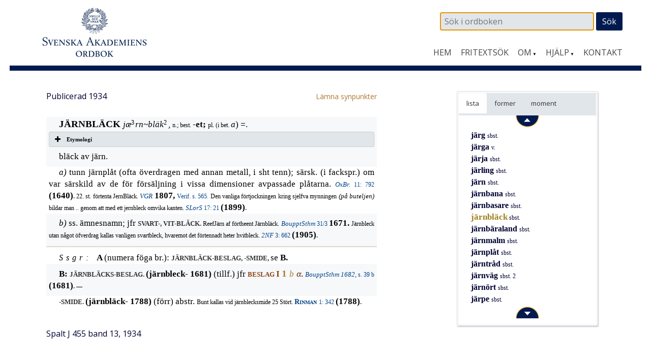

--- FILE ---
content_type: text/html; charset=UTF-8
request_url: https://www.saob.se/artikel/?unik=J_0259-0206.T4vv
body_size: 7950
content:

<!DOCTYPE html>
<!--[if IE 7]>
<html class="ie ie7" lang="sv-SE">
<![endif]-->
<!--[if IE 8]>
<html class="ie ie8" lang="sv-SE">
<![endif]-->
<!--[if !(IE 7) & !(IE 8)]><!-->
<html lang="sv-SE">
<!--<![endif]-->
<head>
<meta charset="UTF-8" />
<meta name="viewport" content="width=device-width, initial-scale=1">
<link rel="profile" href="http://gmpg.org/xfn/11" />
<!-- title =  -->

<title>järnbläck | SAOB</title>
<link rel='dns-prefetch' href='//fonts.googleapis.com' />
<link rel='stylesheet' id='modal-css'  href='https://www.saob.se/source/modal.css' type='text/css' media='all' />
<link rel='stylesheet' id='sbi_styles-css'  href='https://www.saob.se/wp-content/plugins/instagram-feed/css/sbi-styles.min.css?ver=6.6.1' type='text/css' media='all' />
<link rel='stylesheet' id='parent-style-css'  href='https://www.saob.se/wp-content/themes/spacious-pro/style.css?ver=4.9.8' type='text/css' media='all' />
<link rel='stylesheet' id='spacious_style-css'  href='https://www.saob.se/wp-content/themes/ordbok/style.css?ver=4.9.8' type='text/css' media='all' />
<link rel='stylesheet' id='spacious-genericons-css'  href='https://www.saob.se/wp-content/themes/spacious-pro/genericons/genericons.css?ver=3.3.1' type='text/css' media='all' />
<link rel='stylesheet' id='spacious_googlefonts-css'  href='//fonts.googleapis.com/css?family=Open+Sans&#038;ver=4.9.8' type='text/css' media='all' />
<link rel='stylesheet' id='tablepress-default-css'  href='https://www.saob.se/wp-content/plugins/tablepress/css/default.min.css?ver=1.8' type='text/css' media='all' />
<script type='text/javascript' src='https://www.saob.se/wp-includes/js/jquery/jquery.js?ver=1.12.4'></script>
<script type='text/javascript' src='https://www.saob.se/wp-includes/js/jquery/jquery-migrate.min.js?ver=1.4.1'></script>
<script type='text/javascript' src='https://www.saob.se/source/jquery.modal.min.js'></script>
<script type='text/javascript' src='https://www.saob.se/wp-content/themes/spacious-pro/js/spacious-custom.js?ver=4.9.8'></script>
<link rel='https://api.w.org/' href='https://www.saob.se/wp-json/' />
<link rel="EditURI" type="application/rsd+xml" title="RSD" href="https://www.saob.se/xmlrpc.php?rsd" />
<meta name="generator" content="WordPress 4.9.8" />
<link rel="alternate" type="application/json+oembed" href="https://www.saob.se/wp-json/oembed/1.0/embed?url=https%3A%2F%2Fwww.saob.se%2Fartikel%2F" />
<link rel="alternate" type="text/xml+oembed" href="https://www.saob.se/wp-json/oembed/1.0/embed?url=https%3A%2F%2Fwww.saob.se%2Fartikel%2F&#038;format=xml" />
<link rel="shortcut icon" href="https://www.saob.se/wp-content/uploads/2015/09/favicon.ico" type="image/x-icon" />		<style type="text/css"> blockquote { border-left: 3px solid #001a50; }
			.spacious-button, input[type="reset"], input[type="button"], input[type="submit"], button { background-color: #001a50; }
			.previous a:hover, .next a:hover { 	color: #001a50; }
			a { color: #001a50; }
			#site-title a:hover { color: #001a50; }
			.main-navigation ul li.current_page_item a, .main-navigation ul li:hover > a { color: #001a50; }
			.main-navigation ul li ul { border-top: 1px solid #001a50; }
			.main-navigation ul li ul li a:hover, .main-navigation ul li ul li:hover > a, .main-navigation ul li.current-menu-item ul li a:hover { color: #001a50; }
			.site-header .menu-toggle:hover { background: #001a50; }
			.main-small-navigation li:hover { background: #001a50; }
			.main-small-navigation ul > .current_page_item, .main-small-navigation ul > .current-menu-item { background: #001a50; }
			.main-navigation a:hover, .main-navigation ul li.current-menu-item a, .main-navigation ul li.current_page_ancestor a, .main-navigation ul li.current-menu-ancestor a, .main-navigation ul li.current_page_item a, .main-navigation ul li:hover > a  { color: #001a50; }
			.small-menu a:hover, .small-menu ul li.current-menu-item a, .small-menu ul li.current_page_ancestor a, .small-menu ul li.current-menu-ancestor a, .small-menu ul li.current_page_item a, .small-menu ul li:hover > a { color: #001a50; }
			#featured-slider .slider-read-more-button { background-color: #001a50; }
			#controllers a:hover, #controllers a.active { background-color: #001a50; color: #001a50; }
			.breadcrumb a:hover { color: #001a50; }
			.tg-one-half .widget-title a:hover, .tg-one-third .widget-title a:hover, .tg-one-fourth .widget-title a:hover { color: #001a50; }
			.pagination span { background-color: #001a50; }
			.pagination a span:hover { color: #001a50; border-color: #001a50; }
			.widget_testimonial .testimonial-post { border-color: #001a50 #EAEAEA #EAEAEA #EAEAEA; }
			.call-to-action-content-wrapper { border-color: #EAEAEA #EAEAEA #EAEAEA #001a50; }
			.call-to-action-button { background-color: #001a50; }
			#content .comments-area a.comment-permalink:hover { color: #001a50; }
			.comments-area .comment-author-link a:hover { color: #001a50; }
			.comments-area .comment-author-link span { background-color: #001a50; }
			.comment .comment-reply-link:hover { color: #001a50; }
			.nav-previous a:hover, .nav-next a:hover { color: #001a50; }
			#wp-calendar #today { color: #001a50; }
			.widget-title span { border-bottom: 2px solid #001a50; }
			.footer-widgets-area a:hover { color: #001a50 !important; }
			.footer-socket-wrapper .copyright a:hover { color: #001a50; }
			a#back-top:before { background-color: #001a50; }
			.read-more, .more-link { color: #001a50; }
			.post .entry-title a:hover, .page .entry-title a:hover { color: #001a50; }
			.entry-meta .read-more-link { background-color: #001a50; }
			.entry-meta a:hover, .type-page .entry-meta a:hover { color: #001a50; }
			.single #content .tags a:hover { color: #001a50; }
			.widget_testimonial .testimonial-icon:before { color: #001a50; }
			a#scroll-up { background-color: #001a50; }
			#search-form span { background-color: #001a50; }
			.widget_featured_posts .tg-one-half .entry-title a:hover { color: #001a50; }
			.woocommerce a.button, .woocommerce button.button, .woocommerce input.button, .woocommerce #respond input#submit, .woocommerce #content input.button, .woocommerce-page a.button, .woocommerce-page button.button, .woocommerce-page input.button, .woocommerce-page #respond input#submit, .woocommerce-page #content input.button { background-color: #001a50; }
			.woocommerce a.button:hover,.woocommerce button.button:hover,.woocommerce input.button:hover,.woocommerce #respond input#submit:hover,.woocommerce #content input.button:hover,.woocommerce-page a.button:hover,.woocommerce-page button.button:hover,.woocommerce-page input.button:hover,.woocommerce-page #respond input#submit:hover,.woocommerce-page #content input.button:hover { background-color: #001a50; }
			#content .wp-pagenavi .current, #content .wp-pagenavi a:hover { background-color: #001a50; } #site-title a { font-family: "Open Sans"; } #site-description { font-family: "Open Sans"; } .main-navigation li, .small-menu li { font-family: "Open Sans"; } h1, h2, h3, h4, h5, h6 { font-family: "Open Sans"; } body, button, input, select, textarea, p, .entry-meta, .read-more, .more-link, .widget_testimonial .testimonial-author, #featured-slider .slider-read-more-button { font-family: "Open Sans"; } .main-navigation ul li ul li a, .main-navigation ul li ul li a, .main-navigation ul li.current-menu-item ul li a, .main-navigation ul li ul li.current-menu-item a, .main-navigation ul li.current_page_ancestor ul li a, .main-navigation ul li.current-menu-ancestor ul li a, .main-navigation ul li.current_page_item ul li a { font-size: 14px; } #header-meta { background-color: #ffffff; } .entry-meta a, .type-page .entry-meta a { color: #999999; } .footer-widgets-wrapper { background-color: #ffffff; } .footer-socket-wrapper .copyright, .footer-socket-wrapper .copyright a { color: #ffffff; } #colophon .small-menu a { color: #e0e0e0; } .footer-socket-wrapper { background-color: #001a50; }</style>
				<style type="text/css">#colophon .small-menu a {
    color: #FFFFFF;
}
.home .more-link {
    color: rgb(174,120,52);
    font-size: 16px;
    /* font-weight: 700; */
}
/* Rubriker i högerpanelen */
.widget-title span {
    border: none;
}
/* Länkar på vanliga sidor. */
.page #primary a {
    color: rgb(174,120,52);
    /* font-weight: 700; */
}
#primary table a small {
/*    color: rgb(174,120,52); */
    font-size: 14px;
    font-weight: 400;
}
.page #primary a:hover {
    text-decoration: underline;
}
.footer-socket-wrapper .copyright a:hover {
    color: #e1e1e1;
}</style>
			<style type="text/css">
			#site-title a {
			color: #333366;
		}
		#site-description {
			color: #333366;
		}
		</style>
	<style type="text/css" id="custom-background-css">
body.custom-background { background-color: #ffffff; }
</style>
<meta name="keywords" content="järnbläck,SAOB" />
<meta name="description" content="järnbläck - SAOB" />
<link href="https://www.saob.se/wp-content/themes/ordbok/cust-meny.css" rel="stylesheet" type="text/css" />
		<style type="text/css" id="wp-custom-css">
			.rawcontent > div.secd {
	padding-left: 12px;
  border-left: 10px solid;
	/*border-color: #e0e0eb;*/
	border-color: #e0e0f0;
}
.hanv .LitenRubrik,
.hanv .Formstil {
	color: saddlebrown;
}
/* Formulär, ge enkel style. */
.wpforms-container {
	border: #e0e0e0 solid 2px;
	margin-top: 20px;
	/*background: #DBDAD5;*/
	font-weight: 400;
}
@media screen and (min-width: 400px) {
	.wpforms-container {
		padding: 20px 10px 50px 10px;
	}
}
.wpforms-container .wpforms-field-label {
    font-weight: 400 !important;
}
.wpforms-field input, .wpforms-field textarea {
	border: darkslategray solid 1px;
}
.wpforms-submit {
    color: white;
    background-color: #001A50;
    border: 1px solid #001a50;
    width: 100px;
		padding: 4px;
}
.wpforms-container .wpforms-required-label {
    color: #402010 !important;
}		</style>
	
<!-- Matomo -->
<script type="text/javascript">
 var _paq = window._paq = window._paq || [];
 /* tracker methods like "setCustomDimension" should be called before "trackPageView" */
 _paq.push(['trackPageView']);
 _paq.push(['enableLinkTracking']);
 (function() {
 var u="//statistik.svenskaakademien.se/";
 _paq.push(['setTrackerUrl', u+'matomo.php']);
 _paq.push(['setSiteId', '1']);
 var d=document, g=d.createElement('script'), s=d.getElementsByTagName('script')[0];
 g.type='text/javascript'; g.async=true; g.src=u+'matomo.js'; s.parentNode.insertBefore(g,s);
 })();
</script>
<!-- End Matomo Code -->

</head>

<body class="page-template page-template-page-templates page-template-contact page-template-page-templatescontact-php page page-id-10 custom-background ">
<div id="page" class="hfeed site">
		<header id="masthead" class="site-header clearfix">

					<div id="header-meta" class="clearfix">
				<div class="inner-wrap">
										<nav class="small-menu" class="clearfix">
							    			</nav>
				</div>
			</div>
				
		
		<div id="header-text-nav-container">
			<div class="inner-wrap">
				
				<div id="header-text-nav-wrap" class="clearfix">
					<div id="header-left-section">
													<div id="header-logo-image">
								<a href="https://www.saob.se/" title="SAOB" rel="home"><img src="https://www.saob.se/wp-content/uploads/2017/01/svord7.png" alt="SAOB" width="258" height="100"></a>
							</div><!-- #header-logo-image -->
											</div><!-- #header-left-section -->
					<div id="header-right-section">
														
						<div id="header-right-sidebar" class="clearfix">
						<aside id="search-2" class="widget widget_search"><form action="https://www.saob.se/artikel/" role="search" method="get" id="seekform" class="seekform" name="ssearch">
    <div class="seekbox">
      <input type="text" value="" name="seek" id="seeker" placeholder=" Sök i ordboken"/>
      <input type="submit" id="seeksubmit" value="Sök" />
      <input type="hidden" name="pz" value="1">
    </div>
</form><!-- .searchform --></aside>		
						</div>
												<nav id="site-navigation" class="main-navigation" role="navigation">
							<h1 class="menu-toggle">Meny</h1>
							<div class="menu-huvudmeny-container"><ul id="menu-huvudmeny" class="menu"><li id="menu-item-152" class="menu-item menu-item-type-post_type menu-item-object-page menu-item-home menu-item-152"><a href="https://www.saob.se/">Hem</a></li>
<li id="menu-item-145" class="menu-item menu-item-type-post_type menu-item-object-page menu-item-145"><a href="https://www.saob.se/fritextsok/">Fritextsök</a></li>
<li id="menu-item-217" class="menu-item menu-item-type-custom menu-item-object-custom menu-item-has-children menu-item-217"><a href="#">Om</a>
<ul class="sub-menu">
	<li id="menu-item-139" class="menu-item menu-item-type-post_type menu-item-object-page menu-item-139"><a href="https://www.saob.se/om/">Om ordboken</a></li>
	<li id="menu-item-140" class="menu-item menu-item-type-post_type menu-item-object-page menu-item-140"><a href="https://www.saob.se/om/redaktionen/">Redaktionen</a></li>
	<li id="menu-item-257" class="menu-item menu-item-type-post_type menu-item-object-page menu-item-257"><a href="https://www.saob.se/om/om-webbplatsen/">Om webbplatsen</a></li>
	<li id="menu-item-142" class="menu-item menu-item-type-post_type menu-item-object-page menu-item-142"><a href="https://www.saob.se/om/historik/">Historik</a></li>
	<li id="menu-item-151" class="menu-item menu-item-type-post_type menu-item-object-page menu-item-151"><a href="https://www.saob.se/om/saob-ar-inte-saol/">SAOB är inte SAOL</a></li>
	<li id="menu-item-1249" class="menu-item menu-item-type-custom menu-item-object-custom menu-item-1249"><a target="_blank" href="https://saob.bokorder.se/sv-SE/Shop/Buyall">Köp SAOB</a></li>
</ul>
</li>
<li id="menu-item-218" class="menu-item menu-item-type-custom menu-item-object-custom menu-item-has-children menu-item-218"><a href="#">Hjälp</a>
<ul class="sub-menu">
	<li id="menu-item-148" class="menu-item menu-item-type-post_type menu-item-object-page menu-item-148"><a href="https://www.saob.se/hjalp/uppbyggnad/">Att läsa ordboken</a></li>
	<li id="menu-item-1351" class="menu-item menu-item-type-post_type menu-item-object-page menu-item-1351"><a href="https://www.saob.se/hjalp/uttal/">Uttal</a></li>
	<li id="menu-item-146" class="menu-item menu-item-type-post_type menu-item-object-page menu-item-146"><a href="https://www.saob.se/hjalp/">Sökhjälp</a></li>
	<li id="menu-item-149" class="menu-item menu-item-type-post_type menu-item-object-page menu-item-149"><a href="https://www.saob.se/hjalp/faq/">Vanliga frågor</a></li>
	<li id="menu-item-1107" class="menu-item menu-item-type-post_type menu-item-object-page menu-item-1107"><a href="https://www.saob.se/hjalp/forkortning/">Förkortningar</a></li>
	<li id="menu-item-1477" class="menu-item menu-item-type-post_type menu-item-object-page menu-item-1477"><a href="https://www.saob.se/hjalp/kallforteckningen-som-pdf/">Källförteckning</a></li>
</ul>
</li>
<li id="menu-item-173" class="menu-item menu-item-type-post_type menu-item-object-page menu-item-173"><a href="https://www.saob.se/kontakt/">Kontakt</a></li>
</ul></div>						</nav>					
			    	</div><!-- #header-right-section --> 
			    	
			   </div><!-- #header-text-nav-wrap -->
			</div><!-- .inner-wrap -->
		</div><!-- #header-text-nav-container -->

		
			</header>
			<div id="main" class="clearfix">
		<div class="inner-wrap">
		
	<div id="primary">
		<div id="content" class="clearfix">
			
				
<article id="post-10" class="post-10 page type-page status-publish hentry">
		<div class="entry-content clearfix">
		<table style="width: 100%; border: 0px none;"><tr><td style="border: 0px none; padding-left: 0px;"><small>Publicerad 1934</small>
</td><td style="border: 0px none; text-align: right; padding-right: 0px;"> &nbsp; <a target="_blank" style="text-align: right;" href="/synpunkter/?bug=j%C3%A4rnbl%C3%A4ck sbst.&amp;unik=J_0259-0206.T4vv&amp;spalt=J455"><small>L&auml;mna synpunkter</small></a></td></tr></table>
<div class="rawcontent">
<div class="jamn">
<span class="StorRubrik indent">JÄRNBLÄCK </span><span class="StorKursiv">j&#xe6;</span><span class="upphojd">3</span><span class="StorKursiv">rn~bläk</span><span class="upphojd">2</span><span class="StorAntikva">, </span><span class="LitenAntikva">n.; best. </span><span class="Formstil">-et; </span><span class="LitenAntikva">pl. (i bet. </span><span class="StorKursiv">a</span><span class="StorAntikva">) =.</span></div>
<div class="su-accordion">
<div class="su-spoiler su-spoiler-style-fancy su-spoiler-icon-plus su-spoiler-closed">
<div class="su-spoiler-title">
<span class="su-spoiler-icon"> </span>Etymologi</div>
<div class="su-spoiler-content su-clearfix">
<div>
<span class="StorAntikva">[</span><span class="LitenAntikva">jfr d. </span><span class="LitenKursiv">j&#xe6;rnblik, </span><span class="LitenAntikva">ävensom t. </span><span class="LitenKursiv">eisenblech</span><span class="LitenAntikva">; av </span><a class="hanv" href="/artikel/?unik=J_0259-0201.r47K" title="JÄRN"><span class="LitenRubrik">JÄRN</span></a><span class="LitenRubrik"> </span><span class="LitenAntikva">o. </span><a class="hanv" href="/artikel/?unik=B_3521-0057.13fX" title="BLÄCK, sbst.3"><span class="LitenRubrik">BLÄCK, </span><span class="LitenAntikva">sbst.</span><span class="upphojd">3</span></a><span class="StorAntikva">]</span></div>
</div>
</div>
</div>
<div class="jamn">
<span class="StorAntikva indent">bläck av järn.</span></div>
<div class="udda">
<span class="StorKursiv indent" id="M_J259_211227">a) </span><span class="StorAntikva">tunn järnplåt (ofta överdragen med annan metall, i sht tenn); särsk. (i fackspr.) om var särskild av de för försäljning i vissa dimensioner avpassade plåtarna. </span><a class="slink" href="/source/mr.php?id=8615" rel="modal:open" title="Rikskansleren Axel Oxenstiernas skrifter och brefvexlin..."><span class="LitenKursiv">OxBr. </span><span class="LitenAntikva">11: 792</span></a><span class="LitenAntikva"> </span><span class="Formstil">(1640)</span><span class="LitenRubrik">. </span><span class="LitenAntikva">22. st. förtenta JernBläck. </span><a class="slink" href="/source/mr.php?id=244" rel="modal:open" title="Växjö gymnasii räkenskaper. Handskrift."><span class="LitenKursiv">VGR </span><span class="Formstil">1807, </span><span class="LitenAntikva">Verif. s. 565.</span></a><span class="LitenAntikva"> Den vanliga förtjockningen kring sjelfva mynningen </span><span class="LitenKursiv">(på buteljen) </span><span class="LitenAntikva">bildar man .. genom att med ett jernbleck omvika kanten. </span><a class="slink" href="/source/mr.php?id=8869" rel="modal:open" title="Skrifter utgifna af Lorénska stiftelsen. 1–17."><span class="LitenKursiv">SLorS </span><span class="LitenAntikva">17: 21</span></a><span class="LitenAntikva"> </span><span class="Formstil">(1899)</span><span class="LitenRubrik">.</span></div>
<div class="jamn">
<span class="StorKursiv indent" id="M_J259_211352">b) </span><span class="StorAntikva">ss. ämnesnamn; jfr </span><span class="LitenRubrik">SVART-, VIT-BLÄCK. </span><span class="LitenAntikva">ReefJärn af förtheent Järnbläck. </span><a class="slink" href="/source/mr.php?id=158" rel="modal:open" title="Bouppteckningar från Stockholm. Handskrift."><span class="LitenKursiv">BoupptSthm </span><span class="LitenAntikva">31/3 </span><span class="Formstil">1671.</span></a><span class="Formstil"> </span><span class="LitenAntikva">Järnbleck utan något öfverdrag kallas vanligen svartbleck, hvaremot det förtennadt heter hvitbleck. </span><a class="slink" href="/source/mr.php?id=20787" rel="modal:open" title="Nordisk familjebok. 2 uppl."><span class="LitenKursiv">2NF </span><span class="LitenAntikva">3: 662</span></a><span class="LitenAntikva"> </span><span class="Formstil">(1905)</span><span class="LitenRubrik">.</span></div>
<div class="overbar udda">
<span class="SparradKursiv indent">Ssgr: </span><span class="Formstil">A </span><span class="StorAntikva">(numera föga br.): </span><span class="LitenRubrik" id="U_J259_211422">JÄRNBLÄCK-BESLAG, </span><span class="LitenRubrik" id="U_J259_211424">-SMIDE, </span><span class="StorAntikva">se </span><span class="Formstil">B.</span></div>
<div class="jamn">
<span class="Formstil indent">B: </span><span class="LitenRubrik" id="U_J259_211433">JÄRNBLÄCKS-BESLAG. </span><span class="Formstil">(järnbleck- 1681) </span><span class="StorAntikva">(tillf.) jfr </span><a class="hanv" href="/artikel/?unik=B_1529-0038.R918#M_B1529_22510" title="BESLAG I 1 b α"><span class="LitenRubrik">BESLAG </span><span class="Formstil">I </span><span class="StorRubrik">1 </span><span class="StorKursiv">b </span><span class="StorGrekiska">&#x3b1;</span></a><span class="StorAntikva">. </span><a class="slink" href="/source/mr.php?id=158" rel="modal:open" title="Bouppteckningar från Stockholm. Handskrift."><span class="LitenKursiv">BoupptSthm 1682, </span><span class="LitenAntikva">s. 39 b</span></a><span class="LitenAntikva"> </span><span class="Formstil">(1681)</span><span class="LitenRubrik">. </span><span class="LitenAntikva">&#x2014;</span></div>
<div class="udda">
<span class="LitenRubrik indent" id="U_J259_211469">-SMIDE. </span><span class="Formstil">(järnbläck- 1788) </span><span class="StorAntikva">(förr) abstr. </span><span class="LitenAntikva">Bunt kallas vid järnblecksmide 25 Stört. </span><a class="slink" href="/source/mr.php?id=3268" rel="modal:open" title="Rinman — Bergverks-lexicon. 1–2."><span class="Forfattarstil">Rinman </span><span class="LitenAntikva">1: 342</span></a><span class="LitenAntikva"> </span><span class="Formstil">(1788)</span><span class="LitenRubrik">.</span></div>
</div>


<p> &nbsp; </p>
<p><small>Spalt J 455  band 13, 1934</small></p>


<div class="su-spoiler su-spoiler-style-fancy su-spoiler-icon-plus utesluten su-spoiler-closed"><div class="su-spoiler-title"><span class="su-spoiler-icon"></span>Webbansvarig</div><div class="su-spoiler-content su-clearfix" style="display:none">admin_saob@svenskaakademien.se</div></div>			</div>
	<footer class="entry-meta-bar clearfix">	        			
		<div class="entry-meta clearfix">
       			</div>
	</footer>
	</article>


			
		</div><!-- #content -->
	</div><!-- #primary -->
	
	
<div id="secondary">
			
		<!-- fixed widget --><aside id="text-11" class="widget widget_text">			<div class="textwidget"><div class="su-tabs su-tabs-style-default" data-active="1"><div class="su-tabs-nav"><span class=" noskroll" data-url="" data-target="blank"><span title='Intilliggande artiklar i alfabetisk ordning.'>lista</span> </span><span class=" skroll" data-url="" data-target="blank"><span title='Uppslagsformer inom denna artikel.'>former</span> </span><span class=" skroll" data-url="" data-target="blank"><span title='Uppslagsordets indelning i betydelser.'>moment</span></span></div><div class="su-tabs-panes"><div class="su-tabs-pane su-clearfix noskroll">
<div id="navi-div"><div class="navi-div navi-top"><a href="/artikel/?unik=J_0259-0196.n26c" class="navi-knapp" unik="J_0259-0196.n26c" dir="up"><img class="navi-span" src="/wp-content/themes/ordbok/images/up_arrow.png" alt="Upp" /></a></div> &nbsp; <span class="dotz">&nbsp;</span><a class="titlez" href="/artikel/?unik=J_0259-0196.n26c&amp;pz=5">järg <span class="casez">sbst.</span></a><br>
 &nbsp; <span class="dotz">&nbsp;</span><a class="titlez" href="/artikel/?unik=J_0259-0197.T9U0&amp;pz=5">järga <span class="casez">v.</span></a><br>
 &nbsp; <span class="dotz">&nbsp;</span><a class="titlez" href="/artikel/?unik=J_0259-0198.W832&amp;pz=5">järja <span class="casez">sbst.</span></a><br>
 &nbsp; <span class="dotz">&nbsp;</span><a class="titlez" href="/artikel/?unik=J_0259-0200.Kds9&amp;pz=5">järling <span class="casez">sbst.</span></a><br>
 &nbsp; <span class="dotz">&nbsp;</span><a class="titlez" href="/artikel/?unik=J_0259-0201.r47K&amp;pz=5">järn <span class="casez">sbst.</span></a><br>
 &nbsp; <span class="dotz">&nbsp;</span><a class="titlez" href="/artikel/?unik=J_0259-0204.kEyu&amp;pz=5">järnbana <span class="casez">sbst.</span></a><br>
 &nbsp; <span class="dotz">&nbsp;</span><a class="titlez" href="/artikel/?unik=J_0259-0205.659R&amp;pz=5">järnbasare <span class="casez">sbst.</span></a><br>
 &nbsp; <span class="dotz">&nbsp;</span><span class='zelection'>järnbläck</span> <span class="casez">sbst.</span><br>
 &nbsp; <span class="dotz">&nbsp;</span><a class="titlez" href="/artikel/?unik=J_0259-0207.20Ps&amp;pz=5">järnbäraland <span class="casez">sbst.</span></a><br>
 &nbsp; <span class="dotz">&nbsp;</span><a class="titlez" href="/artikel/?unik=J_0259-0209.pj1g&amp;pz=5">järnmalm <span class="casez">sbst.</span></a><br>
 &nbsp; <span class="dotz">&nbsp;</span><a class="titlez" href="/artikel/?unik=J_0259-0210.9pbM&amp;pz=5">järnplåt <span class="casez">sbst.</span></a><br>
 &nbsp; <span class="dotz">&nbsp;</span><a class="titlez" href="/artikel/?unik=J_0259-0211.czX7&amp;pz=5">järntråd <span class="casez">sbst.</span></a><br>
 &nbsp; <span class="dotz">&nbsp;</span><a class="titlez" href="/artikel/?unik=J_0259-0213.8t4g&amp;pz=5">järnväg <span class="casez">sbst. 2</span></a><br>
 &nbsp; <span class="dotz">&nbsp;</span><a class="titlez" href="/artikel/?unik=J_0259-0214.0ajM&amp;pz=5">järnört <span class="casez">sbst.</span></a><br>
 &nbsp; <span class="dotz">&nbsp;</span><a class="titlez" href="/artikel/?unik=J_0259-0215.8WF1&amp;pz=5">järpe <span class="casez">sbst.</span></a><br>
<div class="navi-div navi-bottom"><a href="/artikel/?unik=J_0259-0215.8WF1" class="navi-knapp" unik="J_0259-0215.8WF1" dir="dn"><img class="navi-span" src="/wp-content/themes/ordbok/images/down_arrow.png" alt="Ned" /></a></div></div></div>
<div class="su-tabs-pane su-clearfix skroll">
 &nbsp; <br />
 &nbsp; <span class="dotz">&nbsp;</span><a class="titlez" href="/artikel/?unik=J_0259-0206.T4vv#U_J259_211169">järnbläck</a><br>
<small>Ssgr.  </small><small>A </small><br>
 &nbsp; <span class="dotz">&nbsp;</span><a class="titlez" href="/artikel/?unik=J_0259-0206.T4vv#U_J259_211422">järnbläck-beslag</a><br>
 &nbsp; <span class="dotz">&nbsp;</span><a class="titlez" href="/artikel/?unik=J_0259-0206.T4vv#U_J259_211424">järnbläck-smide</a><br>
<small>B </small><br>
 &nbsp; <span class="dotz">&nbsp;</span><a class="titlez" href="/artikel/?unik=J_0259-0206.T4vv#U_J259_211433">järnbläcks-beslag</a><br>
 &nbsp; <span class="dotz">&nbsp;</span><a class="titlez" href="/artikel/?unik=J_0259-0206.T4vv#U_J259_211469">järnbläcks-smide</a><br>
</div>
<div class="su-tabs-pane su-clearfix skroll">
 &nbsp; <br />
<small> &nbsp; järnbläck</small><br>
<a class="titlez" href="/artikel/?unik=J_0259-0206.T4vv#M_J259_211227"> &nbsp; &nbsp; &nbsp; &nbsp; &nbsp; &nbsp; &nbsp; a</a><br>
<a class="titlez" href="/artikel/?unik=J_0259-0206.T4vv#M_J259_211352"> &nbsp; &nbsp; &nbsp; &nbsp; &nbsp; &nbsp; &nbsp; b</a><br>
</div></div></div></div>
		</aside>	</div>	
	

		</div><!-- .inner-wrap -->
	</div><!-- #main -->	
			<footer id="colophon" class="clearfix">	
			
	
			<div class="footer-socket-wrapper clearfix">
				<div class="inner-wrap">
					<div class="footer-socket-area">
						<div class="copyright">© 2026 <a href="http://www.svenskaakademien.se/">Svenska Akademien</a></div>						<nav class="small-menu" class="clearfix">
							<div class="menu-fotmeny-container"><ul id="menu-fotmeny" class="menu"><li id="menu-item-283" class="menu-item menu-item-type-post_type menu-item-object-page menu-item-283"><a href="https://www.saob.se/kontakt/">Kontakt</a></li>
<li id="menu-item-272" class="menu-item menu-item-type-post_type menu-item-object-page menu-item-272"><a href="https://www.saob.se/cookies/">Om cookies</a></li>
<li id="menu-item-64" class="menu-item menu-item-type-post_type menu-item-object-page menu-item-64"><a href="https://www.saob.se/in-english/">In English</a></li>
</ul></div>		    			</nav>
					</div>
				</div>
			</div>			
		</footer>
		<a href="#masthead" id="scroll-up"></a>	
	</div><!-- #page -->
	<!-- Instagram Feed JS -->
<script type="text/javascript">
var sbiajaxurl = "https://www.saob.se/wp-admin/admin-ajax.php";
</script>
<link rel='stylesheet' id='font-awesome-css'  href='//netdna.bootstrapcdn.com/font-awesome/4.4.0/css/font-awesome.min.css?ver=4.4.0' type='text/css' media='all' />
<link rel='stylesheet' id='su-box-shortcodes-css'  href='https://www.saob.se/wp-content/plugins/shortcodes-ultimate/assets/css/box-shortcodes.css?ver=4.9.9' type='text/css' media='all' />
<script type='text/javascript' src='https://www.saob.se/wp-includes/js/jquery/ui/core.min.js?ver=1.11.4'></script>
<script type='text/javascript' src='https://www.saob.se/wp-includes/js/jquery/ui/widget.min.js?ver=1.11.4'></script>
<script type='text/javascript' src='https://www.saob.se/wp-includes/js/jquery/ui/position.min.js?ver=1.11.4'></script>
<script type='text/javascript' src='https://www.saob.se/wp-includes/js/jquery/ui/menu.min.js?ver=1.11.4'></script>
<script type='text/javascript' src='https://www.saob.se/wp-includes/js/wp-a11y.min.js?ver=4.9.8'></script>
<script type='text/javascript'>
/* <![CDATA[ */
var uiAutocompleteL10n = {"noResults":"Inga resultat funna.","oneResult":"1 resultat funnet. Anv\u00e4nda piltangenterna f\u00f6r att navigera upp och ner.","manyResults":"%d resultat funna. Anv\u00e4nda piltangenterna f\u00f6r att navigera upp och ner.","itemSelected":"Objekt valt."};
/* ]]> */
</script>
<script type='text/javascript' src='https://www.saob.se/wp-includes/js/jquery/ui/autocomplete.min.js?ver=1.11.4'></script>
<script type='text/javascript'>
/* <![CDATA[ */
var MyAcSearch = {"url":"https:\/\/www.saob.se\/wp-admin\/admin-ajax.php"};
var MyScrollList = {"ajaxurl":"https:\/\/www.saob.se\/wp-admin\/admin-ajax.php"};
var MyTable = {"ajaxurl":"https:\/\/www.saob.se\/wp-admin\/admin-ajax.php"};
/* ]]> */
</script>
<script type='text/javascript' src='https://www.saob.se/wp-content/themes/ordbok/js/saob.js?ver=1.0'></script>
<script type='text/javascript' src='https://www.saob.se/wp-content/themes/spacious-pro/js/navigation.js?ver=4.9.8'></script>
<script type='text/javascript'>
var q2w3_sidebar_options = new Array();
q2w3_sidebar_options[0] = { "sidebar" : "spacious_contact_page_sidebar", "margin_top" : 0, "margin_bottom" : 40, "stop_id" : "", "screen_max_width" : 750, "screen_max_height" : 0, "width_inherit" : false, "refresh_interval" : 0, "window_load_hook" : false, "disable_mo_api" : false, "widgets" : ['text-11'] };
</script>
<script type='text/javascript' src='https://www.saob.se/wp-content/plugins/q2w3-fixed-widget/js/q2w3-fixed-widget.min.js?ver=5.0.4'></script>
<script type='text/javascript' src='https://www.saob.se/wp-includes/js/wp-embed.min.js?ver=4.9.8'></script>
<script type='text/javascript'>
/* <![CDATA[ */
var su_other_shortcodes = {"no_preview":"This shortcode doesn't work in live preview. Please insert it into editor and preview on the site."};
/* ]]> */
</script>
<script type='text/javascript' src='https://www.saob.se/wp-content/plugins/shortcodes-ultimate/assets/js/other-shortcodes.js?ver=4.9.9'></script>


<!-- Shortcodes Ultimate custom CSS - begin -->
<style type='text/css'>
.su-tabs {
	box-shadow: 1px 2px 2px rgba(0,0,51,0.2);
/*	background: rgba(102,153,204,0.2); */
/*	border: solid 1px rgba(0,0,51,0.3); */
	background: #F6F8FA;
	border: solid 1px #E0E0E0;
}
@media screen and (max-width: 767px) {
    .su-tabs-nav span.su-tabs-current {
    	border-bottom: 1px solid #e1e6ea;
	}
}
/* Tab-panelen på artikelsidan */
.su-tabs-pane {
    padding-top: 0px;
    padding-bottom: 0px;
}
.su-tabs-nav span {
    margin-right: 0px;
}
/* Boxar kring formparentes, etymologi */
.su-spoiler {
    background-color: #FFFFFF;
}
.su-spoiler {
	/*
    box-shadow: 1px 1px 5px rgba(0,0,51,0.5);
    border: solid 1px rgba(102,153,204,0.9);
    */
	background-color: #e1e6ea;
}
.su-spoiler-style-fancy > .su-spoiler-title {
	background-color: #e1e6ea;
    color: #000000;
}
.su-spoiler-style-fancy > .su-spoiler-content {
    border-radius: 3px;
}
.su-spoiler-style-fancy {
	border-radius: 3px;
}
.su-spoiler-content {
    background-color: #FFFFFF;

}
.textwidget .su-row {
    margin-bottom: 0px;
}
@media only screen and (max-width: 990px) {
	.abbrow .su-column {
		width: 100% !important;
		margin: 0 0 1.5em 0 !important;
		float: none !important;
	}
	.abbrow .su-column:last-child {
		margin-bottom: 0 !important;
	}
}

</style>
<!-- Shortcodes Ultimate custom CSS - end -->


</body>
</html><!-- WP Super Cache is installed but broken. The constant WPCACHEHOME must be set in the file wp-config.php and point at the WP Super Cache plugin directory. -->